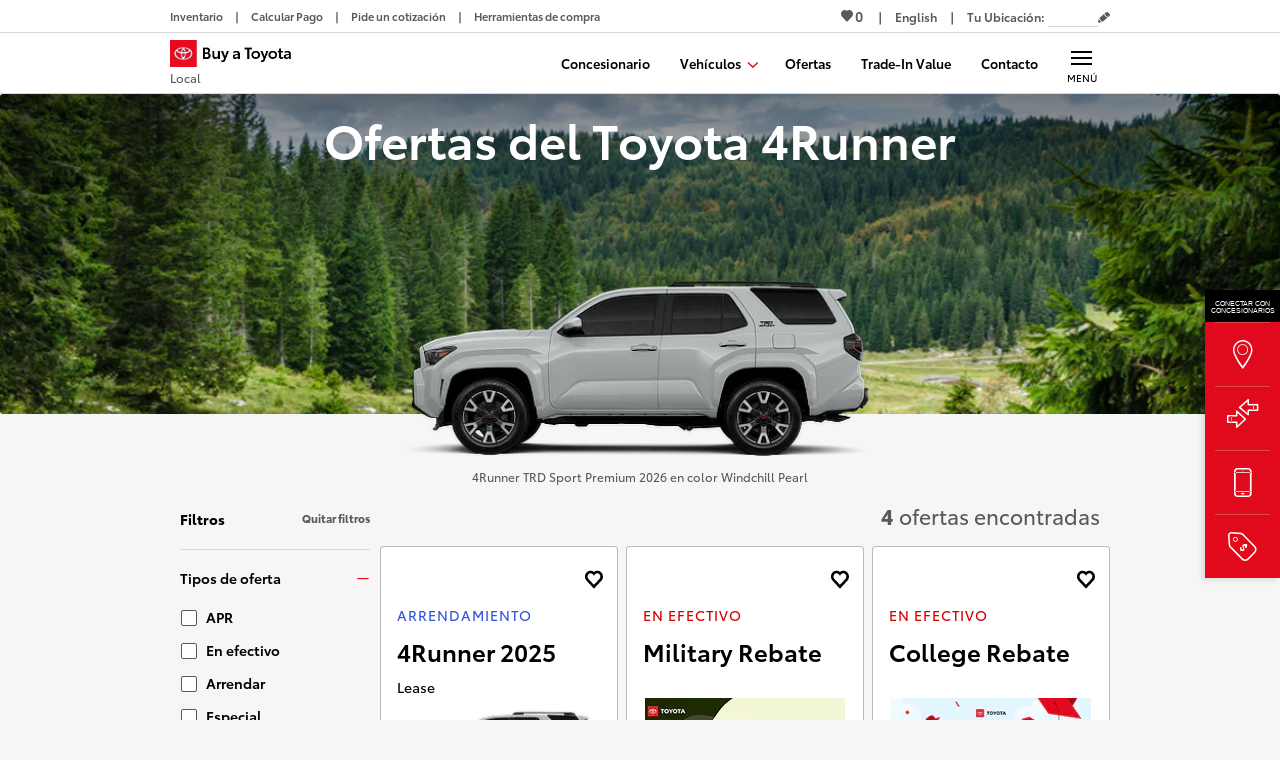

--- FILE ---
content_type: application/x-javascript;charset=utf-8
request_url: https://smetrics.toyota.com/id?d_visid_ver=4.4.0&d_fieldgroup=A&mcorgid=8F8B67C25245B30D0A490D4C%40AdobeOrg&mid=45342459995067695757067220299144953370&ts=1769776303532
body_size: -42
content:
{"mid":"45342459995067695757067220299144953370"}

--- FILE ---
content_type: application/javascript; charset=utf-8
request_url: https://nexus.toyota.com/toyotanational/t-bat-prod/code/81e28ebbf2e224ef83dab031e3183682.js?conditionId0=471934
body_size: 357
content:
Bootstrapper.bindDependencyImmediate(function(){var Bootstrapper=window["Bootstrapper"];var ensightenOptions=Bootstrapper.ensightenOptions;Bootstrapper.on("mousedown",".detail-more-directions,.caoMaxChatBtn,.caoMaxMTCBtn,.caoMaxChatOnlyBtn",function(){var cookieName="dnvEspLeads";if(!document.cookie.match(cookieName)){Bootstrapper.setCookieDnv(cookieName);(new Image).src="https://r.turn.com/r/beacon?b2\x3dOWjSJKwQxz39WoDPb-dJg4CFYXZe7i3-hyrSwhqR7Myk0UA3y0NQCAPuf8oy2zVqsBtRJ3Cl-aVtN0iizUCnHA\x26cid\x3d"}})},
2504598,[2084988],547535,[493681],24);

--- FILE ---
content_type: text/javascript
request_url: https://sd-tagging.azurefd.net/id/3pc?cb=window%5B%27_SDA%27%5D%5B%27_cbnntdxq%27%5D&r=1
body_size: -43
content:
window['_SDA']['_cbnntdxq']('X');

--- FILE ---
content_type: application/javascript; charset=utf-8
request_url: https://nexus.toyota.com/toyotanational/t-bat-prod/code/49b4b20e62d97ac14bcb4c1fa409b33c.js?conditionId0=423182
body_size: 445
content:
Bootstrapper.bindImmediate(function(){var Bootstrapper=window["Bootstrapper"];var ensightenOptions=Bootstrapper.ensightenOptions;Bootstrapper.setCookieDnv=function(cookieName){var d=new Date;d.setTime(d.getTime()+30*24*60*60*1E3);var expires="expires\x3d"+d.toUTCString();document.cookie=cookieName+"\x3d1;path\x3d/;domain\x3d"+location.hostname.substr(location.hostname.indexOf(".")+1)+";"+expires}},2084988,493681,24);
Bootstrapper.bindEventDependencyImmediate(function(){var ensEventContext=this;if(ensEventContext==window)ensEventContext=undefined;var Bootstrapper=window["Bootstrapper"];Bootstrapper.currentRuleId=2504586;Bootstrapper.currentDeploymentId=547534;var ensightenOptions=Bootstrapper.ensightenOptions;var page=Bootstrapper.data.resolve("Manage.State.href");if(page.match(/es\/denver/)){var cookieName="dvrEspLeads";if(!document.cookie.match(cookieName)){Bootstrapper.setCookieDnv(cookieName);(new Image).src=
"https://r.turn.com/r/beacon?b2\x3dOWjSJKwQxz39WoDPb-dJg4CFYXZe7i3-hyrSwhqR7Myk0UA3y0NQCAPuf8oy2zVqsBtRJ3Cl-aVtN0iizUCnHA\x26cid\x3d"}}Bootstrapper.triggerEvent(2504586,547534)},2504586,[2084988],547534,[493681],24,["km-cad-complete","km-dealer-chat","km-dealer-contact-call","km-dealer-text","km-dealer-visit_site","km-oca-clickout","km-pe-complete","km-raq-complete","km-satd-complete","km-trade_in-complete"]);

--- FILE ---
content_type: application/javascript
request_url: https://www.buyatoyota.com/assets/js/jsds/2.134.0/8194.chunk.js
body_size: 6296
content:
(self.__LOADABLE_LOADED_CHUNKS__=self.__LOADABLE_LOADED_CHUNKS__||[]).push([[8194],{4261:function(e,t,s){"use strict";var r=s(23726),i=s.n(r),o=s(96540),n=s(95033),a=s.n(n);t.A=e=>{var{title:t}=e;return i()(a()),o.createElement("div",null,o.createElement("h2",{"aria-label":t,className:a().title},t))}},13255:function(e,t,s){"use strict";s(23792),s(62953);var r=s(86100),i=s(23726),o=s.n(i),n=s(96540),a=s(18492),d=s(56347),l=s(41355),c=s(36433),f=s(26895),p=s(40684),m=s(7517),u=s(90410),x=s(1699),g=s(84322),_=s(12822),h=s(4069),j=s(86587),b=s.n(j);t.A=(0,d.y)(e=>{var{favoritePage:t,filters:s,hideFavoriteIcon:i,history:d,isFavoriteOffer:j=!1,isNextFocusedOffer:v,isOfferStrip:w,offer:y,onClick:T,showDeletionConfirmation:A,target:k="_self",index:E}=e;o()(b());var{t:S}=(0,a.B)("Offers"),N=s?"&filters=".concat(s):"",[C]=(0,c.b)("/offer-detail/?offerid=".concat(y.offerId).concat(N)),z=e=>null==T?void 0:T(e,y.offerId),W=n.createElement("div",{className:(0,r.A)([b().cardInner,"offer-card-inner"])},n.createElement("div",{className:(0,r.A)([b().header,"offer-card-header"])},n.createElement("span",{className:(0,r.A)([b().offerLabel,"offer-card-offerLabel"])},y.label?y.label:" "),y.endDate&&n.createElement("span",{className:(0,r.A)([b().exp,b().expListView,"offer-card-expListView"])},S("exp")," ",y.endDate)),n.createElement("div",{className:(0,r.A)([b().titles])},n.createElement(h.A,{bonusText:y.bonusText,customTitleType:y.customTitleType,type:y.type,typeText:y.typeText,variant:"Card"}),n.createElement("p",{className:b().modelTitle},y.heading),n.createElement("p",{className:b().modelSubTitle},y.subHeading)),n.createElement("div",{className:b().content},n.createElement("div",{className:(0,r.A)([b().imageWrap,"offer-card-imageWrap"])},n.createElement(g.o,{alt:y.imageAlt||y.heading,className:(0,r.A)([b().image,y.imageType]),"data-series":y.series[0].id[0],"data-year":y.series[0].year,placeholderStyles:{width:240,height:120},src:y.imageSrc})),n.createElement(_.A,{offerType:y.type,offerDetails:y.details})),n.createElement("div",{className:(0,r.A)([b().footer,"offer-card-footer"])},n.createElement(l.A,{"aria-label":"".concat(S("viewOffer")," ").concat(y.heading),className:b().footerLink,"data-testid":"viewOffer",disableAnalytics:!0,onClick:T?z:void 0,onKeyDown:e=>{" "===e.key&&d.push("".concat(C),{resetScroll:!1,requestLayout:!0})},tabIndex:0,target:k,to:C},S("viewOffer")),y.endDate&&n.createElement("span",{className:b().exp},S("exp")," ",y.endDate)));return n.createElement(f.A,{blocks:[(0,m.A)(y),(0,p.A)(E),(0,u.A)({seriesCode:y.series[0].id.join(","),year:Number(y.series[0].year)})]},n.createElement("div",{key:y.id,className:(0,r.A)([b().card,"offer-card"]),"data-featured":y.featured},W,n.createElement(l.A,{analyticsText:"View Offer",className:b().link,isNextFocusedOffer:v,onClick:T?z:void 0,target:k,to:C}),!i&&n.createElement(x.A,{favoritePage:t,isOfferStrip:w,offer:y,showDeletionConfirmation:j?()=>null==A?void 0:A(y.id):void 0,variant:"Card"})))})},26548:function(e,t,s){"use strict";s.d(t,{y:function(){return i}}),s(98992),s(3949);var r=function(e,t){var s=arguments.length>2&&void 0!==arguments[2]&&arguments[2];e.childNodes.forEach(e=>{s&&"IMG"===e.nodeName&&(e.tabIndex=t?0:-1),"A"!==e.nodeName&&"BUTTON"!==e.nodeName||(e.tabIndex=t?0:-1),r(e,t,s)})},i=function(){var e=arguments.length>0&&void 0!==arguments[0]&&arguments[0];document.querySelectorAll(".slick-slide").forEach(t=>{r(t,t.classList.contains("slick-active"),e)})}},32296:function(e,t,s){var r=s(31601),i=s(76314)(r);i.push([e.id,".jsds_moT8_qMC{font-size:1.375rem;margin-bottom:20px;font-weight:600;text-align:center}@media(min-width: 768px){.jsds_moT8_qMC{font-size:1.5rem}}",""]),i.locals={title:"jsds_moT8_qMC"},e.exports=i},32455:function(e,t,s){"use strict";s.d(t,{A:function(){return b}}),s(16280),s(23792),s(98992),s(54520),s(3949),s(62953);var r=s(86100),i=s(23726),o=s.n(i),n=s(96540),a=s(18492),d=s(4589),l=s(470),c=s(79515),f=s(40684),p=s(95507),m=s(76596),u=s(52561),x=s.n(u),g=(s(81454),e=>{var{dots:t,labels:s,tabIndex:r,goToSlideText:i}=e;return n.Children.map(t,(e,o)=>{if((0,n.isValidElement)(e)&&n.Children.only(e.props.children)){var a=n.Children.only(e.props.children),d=(0,n.cloneElement)(a,{"aria-label":s&&s.length&&n.Children.count(t)===s.length?s[o]:i+(o+1),"aria-current":"slick-active"===e.props.className,tabIndex:r});return(0,n.cloneElement)(e,{},d)}return e})});function _(e,t){var s=Object.keys(e);if(Object.getOwnPropertySymbols){var r=Object.getOwnPropertySymbols(e);t&&(r=r.filter(function(t){return Object.getOwnPropertyDescriptor(e,t).enumerable})),s.push.apply(s,r)}return s}function h(e){for(var t=1;t<arguments.length;t++){var s=null!=arguments[t]?arguments[t]:{};t%2?_(Object(s),!0).forEach(function(t){j(e,t,s[t])}):Object.getOwnPropertyDescriptors?Object.defineProperties(e,Object.getOwnPropertyDescriptors(s)):_(Object(s)).forEach(function(t){Object.defineProperty(e,t,Object.getOwnPropertyDescriptor(s,t))})}return e}function j(e,t,s){return(t=function(e){var t=function(e){if("object"!=typeof e||!e)return e;var t=e[Symbol.toPrimitive];if(void 0!==t){var s=t.call(e,"string");if("object"!=typeof s)return s;throw new TypeError("@@toPrimitive must return a primitive value.")}return String(e)}(e);return"symbol"==typeof t?t:t+""}(t))in e?Object.defineProperty(e,t,{value:s,enumerable:!0,configurable:!0,writable:!0}):e[t]=s,e}var b=(0,m.A)(e=>{var t,s,i,{addDealerBlock:m,addListItemBlock:u,dotLabels:_,dots:j,layout:b,sliderRef:v,slidesPerPage:w=1,tabIndexValue:y,totalSlides:T=(Array.isArray(j)?j.length:1),trigger:A}=e;o()(x());var k,{t:E}=(0,a.B)(["Header.ariaLabels","common"]),[S,N]=(0,n.useState)(0),C=!1!==(null==v||null===(t=v.current)||void 0===t?void 0:t.props.infinite)||"string"!=typeof(k=null==v||null===(s=v.current)||void 0===s||null===(s=s.props.responsive)||void 0===s?void 0:s[0].settings)&&void 0!==k&&!1!==(null==v||null===(i=v.current)||void 0===i||null===(i=i.props.responsive)||void 0===i||null===(i=i[0].settings)||void 0===i?void 0:i.infinite),z=!!Array.isArray(j)&&S+1===j.length,W=e=>void 0!==e?{tabIndex:e}:{};(0,n.useEffect)(()=>{Array.isArray(j)&&N(j.findIndex(e=>"slick-active"===e.props.className))},[j]);var L=g(h({dots:j,labels:_,goToSlideText:E("common:goToSlide")},W(y)));return n.createElement("footer",{className:(0,r.A)([x().slickNavContainer,"slick-nav-container",{[x().header]:"header"===b},{[x().useWhiteLayout]:"white"===b},{[x().useRedMargin]:"red"===b||"redInventory"===b}])},v&&n.createElement("button",h({className:(0,r.A)([x().btnPrevious,{[x().isDisabled]:0===S&&!C},{[x().hideArrow]:"vehicleDropdown"===b||"header"===b},{[x().removeArrow]:"red"===b},{[x().whiteArrow]:"white"===b}]),"aria-label":E("previous"),onClick:()=>{v&&v.current instanceof d.A&&(v.current.slickPrev(),S>0&&A(p.A.Click,h(h(h({},(0,c.A)({href:"#",text:"previous"})),u?(0,f.A)(S-1):null),m?(0,l.A)(m):null)))}},W(y)),n.createElement("i",{className:"icon-arrow-thin-left"})),n.createElement("span",{className:x().navigationNumbers},E("common:of",{count:S*w+1,total:T})),v&&n.createElement("button",h({className:(0,r.A)([x().btnNext,{[x().isDisabled]:z&&!C},{[x().hideArrow]:"vehicleDropdown"===b||"header"===b},{[x().removeArrow]:"red"===b},{[x().whiteArrow]:"white"===b}]),"aria-label":E("next"),onClick:()=>{v&&v.current instanceof d.A&&(v.current.slickNext(),S<(L?L.length:0)-1&&A(p.A.Click,h(h(h({},(0,c.A)({href:"#",text:"next"})),u?(0,f.A)(S+1):null),m?(0,l.A)(m):null)))}},W(y)),n.createElement("i",{className:"icon-arrow-thin-right"})))})},38194:function(e,t,s){"use strict";s(74423),s(23792),s(21699),s(98992),s(81454),s(62953);var r=s(86100),i=s(23726),o=s.n(i),n=s(96540),a=s(4589),d=s(26548),l=s(85611),c=s(60052),f=s(53260),p=s(90410),m=s(32455),u=s(13255),x=s(4261),g=s(84716),_=s.n(g);t.A=e=>{var{heading:t,offerCardTarget:s,offers:i,pageType:g,series:h}=e;o()(_());var j=(0,n.useRef)(null),[b,v]=(0,n.useState)(1),w="vehicleOffers"===g?2:3;return(0,n.useEffect)(()=>{screen.availWidth>=539&&v(2),screen.availWidth>=769&&v(w)},[w]),i?n.createElement(l.A,{blocks:[(0,c.A)({count:i.length,layout:"strip"}),(0,f.A)("Offers Strip"),!h||null!=h&&h.includes(",")?{}:(0,p.A)({seriesCode:h})]},n.createElement("div",{className:_().containerFull},n.createElement("section",{className:(0,r.A)(["container",_().container,{[_().twoOffers]:2===i.length||"vehicleOffers"===g},{[_().moreThenTwoOffers]:i.length>2}])},t&&n.createElement(x.A,{title:t}),n.createElement(a.A,{afterChange:e=>(0,d.y)(!!e),appendDots:e=>n.createElement(m.A,{dots:e,sliderRef:j,slidesPerPage:b,totalSlides:i.length}),arrows:!1,dots:i.length>w,infinite:i.length>3,onReInit:d.y,ref:j,responsive:[{breakpoint:769,settings:{dots:i.length>b,slidesToShow:1===i.length?1:b}},{breakpoint:539,settings:{dots:i.length>b,slidesToShow:b}}],slidesToScroll:b,slidesToShow:i.length>w?w:i.length},i.map(e=>n.createElement(u.A,{isOfferStrip:!0,key:e.id,offer:e,target:s})))))):null}},52561:function(e,t,s){var r=s(98822),i=r.default||r,o=s(43767),n="string"==typeof i?[[e.id,i,""]]:i;(t=e.exports=i.locals||{})._getContent=function(){return n},t._getCss=function(){return""+i},t._insertCss=function(e){return o(n,e)}},52569:function(e,t,s){var r=s(31601),i=s(76314)(r);i.push([e.id,".jsds_Q0WgS4Av{padding:20px}@media(min-width: 769px){.jsds_Q0WgS4Av{padding-right:10px;padding-left:10px}}.jsds_Ir1apaux{position:relative;background-color:rgba(0,0,0,0)}.jsds_Q0WgS4Av{margin-left:auto;margin-right:auto;max-width:800px}.jsds_Q0WgS4Av h2{margin-bottom:5px;width:-webkit-max-content;width:-moz-max-content;width:max-content}.jsds_Q0WgS4Av .slick-track{display:-ms-flexbox;display:flex}.jsds_Q0WgS4Av .slick-slide{height:auto}.jsds_Q0WgS4Av .slick-slide>div{height:calc(100% - 19px)}.jsds_Q0WgS4Av .offer-card{width:295px;margin-left:25px;margin-top:10px}@media(min-width: 321px){.jsds_Q0WgS4Av .offer-card{width:315px;margin-left:auto;margin-right:auto}}@media(min-width: 540px){.jsds_Q0WgS4Av .offer-card{width:238px}}.jsds_Q0WgS4Av .slick-list{margin-right:auto;margin-left:auto;width:324px !important}@media(min-width: 541px){.jsds_Q0WgS4Av .slick-list{width:unset !important}}@media print{.jsds_Q0WgS4Av{display:none}}@media(min-width: 540px)and (max-width: 768px){.jsds_KLsmQ_3P .slick-list{width:520px !important}}.jsds_Lbjikt_S{display:-ms-flexbox;display:flex;-ms-flex-align:center;align-items:center;-ms-flex-pack:center;justify-content:center;-ms-flex-direction:column;flex-direction:column}@media(min-width: 540px){.jsds_Lbjikt_S .slick-list{width:520px !important}}",""]),i.locals={container:"jsds_Q0WgS4Av",containerFull:"jsds_Ir1apaux",moreThenTwoOffers:"jsds_KLsmQ_3P",twoOffers:"jsds_Lbjikt_S"},e.exports=i},60052:function(e,t,s){"use strict";s(98992),s(54520),t.A=e=>{var{count:t,layout:s="",filter:r="",selector:i=""}=e;return{offer_list_result_count:"".concat(t),offer_list_layout:s,offer_list_filter:r,offer_list_selector:i}}},80301:function(e,t,s){var r=s(31601),i=s(76314)(r);i.push([e.id,".jsds_jsasN84A{border-radius:4px;background:-webkit-gradient(linear, left top, left bottom, from(#fff), to(#f6f6f6));background:linear-gradient(to bottom, #fff 0%, #f6f6f6 100%);-webkit-box-shadow:0 1px 3px 1px rgba(0,0,0,.1);box-shadow:0 1px 3px 1px rgba(0,0,0,.1)}@media(min-width: 768px){.jsds_jsasN84A{max-width:240px}}.jsds_Tn9A9Oqu{display:block;height:100%;color:inherit;text-decoration:none}.jsds_Tn9A9Oqu:focus .jsds_jFlBRUu6{outline:1px solid #3869ca}.jsds_jFlBRUu6{display:-ms-flexbox;display:flex;-ms-flex-flow:column nowrap;flex-flow:column nowrap;-ms-flex-pack:start;justify-content:flex-start;height:100%}.jsds_z3Nlu14_{display:-ms-flexbox;display:flex;-ms-flex-flow:column nowrap;flex-flow:column nowrap;-ms-flex-positive:2;flex-grow:2}.jsds_LuN4EqTT{font-size:0.75rem;display:-ms-flexbox;display:flex;-ms-flex-flow:row nowrap;flex-flow:row nowrap;-ms-flex-align:center;align-items:center;-ms-flex-pack:justify;justify-content:space-between;min-height:40px;padding:0 15px;border-top:1px solid #d8d8d8;border-radius:0 0 4px 4px;background-color:#fff}.jsds_LuN4EqTT .jsds_k7LJzTdB .jsds_T4ArelSH{font-size:0.6875rem;color:#e10a1d}.jsds_RSjyvsSq{padding-right:3.3333333333px;padding-left:3.3333333333px}.jsds_jsasN84A{position:relative;height:100%;border:1px solid rgba(118,118,118,.5);background:#fff;-webkit-box-shadow:none;box-shadow:none}.jsds_Tn9A9Oqu{position:absolute;inset:0}.jsds_mfTvU1Tc{display:-ms-flexbox;display:flex;position:relative;-ms-flex-flow:row nowrap;flex-flow:row nowrap;-ms-flex-align:start;align-items:flex-start;min-height:37px;padding:24px}@media(min-width: 540px){.jsds_mfTvU1Tc{padding:24px 16px}}.jsds_mfTvU1Tc .jsds_hzYcRtoS{font-size:0.875rem;max-width:240px;margin-right:10px;color:#000;font-weight:600;letter-spacing:1px;line-height:.9;text-transform:uppercase}@media(min-width: 540px){.jsds_mfTvU1Tc .jsds_hzYcRtoS{max-width:180px}}.jsds_gTzHxPsT{-ms-flex:1;flex:1;padding:0 24px}@media(min-width: 540px){.jsds_gTzHxPsT{padding:0 16px}}.jsds_gTzHxPsT .jsds_H2gut6Xz{font-size:1.5rem;color:#000;font-weight:600}.jsds_gTzHxPsT .jsds_cO3961t1{font-size:0.875rem;padding-top:16px;color:#000;font-weight:400;line-height:1.2}.jsds_z3Nlu14_{-ms-flex-positive:0;flex-grow:0}.jsds_z3Nlu14_ .offer-dt-aprMsrpCashLeaseWrapper .offer-dt-dollar{font-size:1.5rem;vertical-align:unset}@media(min-width: 768px){.jsds_z3Nlu14_ .offer-dt-aprMsrpCashLeaseWrapper .offer-dt-dollar{font-size:1.25rem}}.jsds_z3Nlu14_ .offer-dt-details .offer-dt-labelCashExtra .offer-dt-dollar,.jsds_z3Nlu14_ .offer-dt-details .offer-dt-aprExtraCashWrap .offer-dt-dollar{font-size:0.75rem;top:0;vertical-align:unset}.jsds_zHPP9yfC{position:relative;height:108px;overflow:hidden}.jsds_zHPP9yfC .jsds_wFgFONWz{position:absolute;top:50%;left:50%;max-height:108px;-webkit-transform:translate(-50%, -50%);transform:translate(-50%, -50%)}.jsds_LuN4EqTT{min-height:auto;padding:24px;border:none;background:#fff}@media(min-width: 540px){.jsds_LuN4EqTT{padding:24px 16px}}.jsds_LuN4EqTT .jsds_k7LJzTdB{padding:9px 19.5px;border-radius:50px;background-color:#000;color:#fff;font-weight:600;line-height:14px;text-decoration:none}@media(max-width: 540px){.jsds_LuN4EqTT .jsds_k7LJzTdB{font-size:0.875rem}}.jsds_u2Tjnzac{font-size:0.625rem;color:#58595b;font-weight:400;text-transform:lowercase}.jsds_u2Tjnzac.jsds_eghm7RW_{font-size:0.6875rem;display:none;-ms-flex-order:2;order:2}",""]),i.locals={card:"jsds_jsasN84A",link:"jsds_Tn9A9Oqu",cardInner:"jsds_jFlBRUu6",content:"jsds_z3Nlu14_",footer:"jsds_LuN4EqTT",footerLink:"jsds_k7LJzTdB",icon:"jsds_T4ArelSH",plus:"jsds_RSjyvsSq",header:"jsds_mfTvU1Tc",offerLabel:"jsds_hzYcRtoS",titles:"jsds_gTzHxPsT",modelTitle:"jsds_H2gut6Xz",modelSubTitle:"jsds_cO3961t1",imageWrap:"jsds_zHPP9yfC",image:"jsds_wFgFONWz",exp:"jsds_u2Tjnzac",expListView:"jsds_eghm7RW_"},e.exports=i},84716:function(e,t,s){var r=s(52569),i=r.default||r,o=s(43767),n="string"==typeof i?[[e.id,i,""]]:i;(t=e.exports=i.locals||{})._getContent=function(){return n},t._getCss=function(){return""+i},t._insertCss=function(e){return o(n,e)}},85611:function(e,t,s){"use strict";s(16280),s(23792),s(62953);var r=s(96540),i=s(93258),o=s(26895),n=s(95507),a=s(76596);function d(e,t,s){return(t=function(e){var t=function(e){if("object"!=typeof e||!e)return e;var t=e[Symbol.toPrimitive];if(void 0!==t){var s=t.call(e,"string");if("object"!=typeof s)return s;throw new TypeError("@@toPrimitive must return a primitive value.")}return String(e)}(e);return"symbol"==typeof t?t:t+""}(t))in e?Object.defineProperty(e,t,{value:s,enumerable:!0,configurable:!0,writable:!0}):e[t]=s,e}class l extends r.PureComponent{constructor(){super(...arguments),d(this,"hasFired",!1),d(this,"triggerTimer",null),d(this,"cancelTriggerTimer",()=>{null!==this.triggerTimer&&(window.clearTimeout(this.triggerTimer),this.triggerTimer=null)}),d(this,"handleWaypointEnter",()=>{this.cancelTriggerTimer(),this.hasFired||(this.triggerTimer=window.setTimeout(this.triggerEvent,this.props.timeout))}),d(this,"handleWaypointLeave",()=>{this.cancelTriggerTimer()}),d(this,"triggerEvent",()=>{if(!this.hasFired){var{trigger:e}=this.props;e(this.props.eventType,this.props.blocks),this.hasFired=!0}})}componentWillUnmount(){this.cancelTriggerTimer()}componentDidMount(){var{buildContext:e,fireComponentView:t}=this.props;"true"!==e().supressComponentView&&t||(this.hasFired=!0)}render(){var{blocks:e,children:t,fireSubComponentView:s}=this.props,n={supressComponentView:s?"false":"true"};return r.createElement(o.A,{blocks:[n,...e]},r.createElement(i.Y,{onEnter:this.handleWaypointEnter,onLeave:this.handleWaypointLeave},t))}}d(l,"defaultProps",{blocks:[],eventType:n.A.ComponentView,fireComponentView:!0,fireSubComponentView:!0,timeout:2e3}),t.A=(0,a.A)(l)},86587:function(e,t,s){var r=s(80301),i=r.default||r,o=s(43767),n="string"==typeof i?[[e.id,i,""]]:i;(t=e.exports=i.locals||{})._getContent=function(){return n},t._getCss=function(){return""+i},t._insertCss=function(e){return o(n,e)}},90410:function(e,t,s){"use strict";s(98992),s(81454);var r=e=>e.accessory?e.accessory.join(","):"";t.A=e=>({series_accessories_name:r(e),series_body_style:"",series_brand:"toyota",series_category:e.categories?e.categories.map(e=>e.name).join(","):"",series_code:e.seriesCode||"",series_color_ext:e.exteriorTitle||"",series_color_ext_code:e.exteriorCode||"",series_color_int:e.interiorTitle||"",series_color_int_code:e.interiorCode||"",series_engine:e.engineCode||"",series_fuel_type:"",series_grade:e.grade||"",series_inventory_type:"New",series_msrp:e.baseMsrp?"".concat(e.baseMsrp):"",series_number:e.seriesTrimCode||"",series_packages:r(e),series_transmission:e.transmission||"",series_vehicleid:e.detailId||"",series_year:e.year?"".concat(e.year):""})},95033:function(e,t,s){var r=s(32296),i=r.default||r,o=s(43767),n="string"==typeof i?[[e.id,i,""]]:i;(t=e.exports=i.locals||{})._getContent=function(){return n},t._getCss=function(){return""+i},t._insertCss=function(e){return o(n,e)}},98822:function(e,t,s){var r=s(31601),i=s(76314)(r);i.push([e.id,".jsds_jydfWB9_{display:-ms-flexbox;display:flex;-ms-flex-flow:row nowrap;flex-flow:row nowrap;-ms-flex-align:center;align-items:center;-ms-flex-pack:center;justify-content:center;width:100%;margin:0 auto}.jsds_jydfWB9_.jsds_ZZQYx_ft{margin:20px auto 0;padding:0 20px}@media(min-width: 961px){.jsds_jydfWB9_.jsds_ZZQYx_ft{margin:5px auto 0;padding:0}}.jsds_jydfWB9_.jsds_ZZQYx_ft .jsds_mroAFZqQ,.jsds_jydfWB9_.jsds_ZZQYx_ft .jsds_vVRMkxzW{font-size:1rem;color:#e10a1d}.jsds_jydfWB9_.jsds_ZZQYx_ft .jsds_mroAFZqQ{margin-right:auto}@media(min-width: 961px){.jsds_jydfWB9_.jsds_ZZQYx_ft .jsds_mroAFZqQ{margin-right:0}}.jsds_jydfWB9_.jsds_ZZQYx_ft .jsds_vVRMkxzW{margin-left:auto}@media(min-width: 961px){.jsds_jydfWB9_.jsds_ZZQYx_ft .jsds_vVRMkxzW{margin-left:0}}.jsds_te8dwZIB{display:-ms-flexbox;display:flex;background:none;border:none}.jsds_te8dwZIB:focus{outline:none}.jsds_PKSc9mXP{font-size:1em;margin:0 1em}.jsds_d3aEbxLB{display:none}@media(min-width: 961px){.jsds_d3aEbxLB{display:-ms-flexbox;display:flex}.jsds_d3aEbxLB li{margin:0 4px}}@media(min-width: 961px)and (min-width: 321px){.jsds_d3aEbxLB li{margin:0 6px}}@media(min-width: 961px)and (min-width: 768px){.jsds_d3aEbxLB li{margin:0 3px}}@media(min-width: 961px){.jsds_d3aEbxLB li button::before{top:0;left:0;width:10px;height:10px;border-radius:50%;border-color:#000;background-color:rgba(0,0,0,0)}.jsds_d3aEbxLB li.slick-active button::before{width:10px;height:10px;border-radius:50%;border-color:#e10a1d;background-color:#e10a1d}}.jsds_dJd6JFJT li{width:auto;height:auto}.jsds_dJd6JFJT li button{width:20px;height:3px}.jsds_dJd6JFJT li button::before{top:0;left:0;width:20px;height:3px;border:0;border-radius:20%;background-color:#58595b}.jsds_dJd6JFJT li.slick-active button{width:20px;height:3px}.jsds_dJd6JFJT li.slick-active button::before{width:20px;height:3px;border:0;border-radius:20%;background-color:#000}.jsds_fqaZ2FgV li{margin:0 4px}@media(min-width: 321px){.jsds_fqaZ2FgV li{margin:0 6px}}@media(min-width: 768px){.jsds_fqaZ2FgV li{margin:0 3px}}.jsds_fqaZ2FgV li button::before{top:0;left:0;width:10px;height:10px;border-radius:50%;border-color:#000;background-color:rgba(0,0,0,0)}.jsds_fqaZ2FgV li.slick-active button::before{width:10px;height:10px;border-radius:50%;border-color:#e10a1d;background-color:#e10a1d}.jsds_fFTMisIq{margin-top:15px}.jsds_Qf5p22Ib{height:52px}.jsds_bqg92oy1 li{margin:0 4px}@media(min-width: 321px){.jsds_bqg92oy1 li{margin:0 6px}}@media(min-width: 768px){.jsds_bqg92oy1 li{margin:0 3px}}.jsds_bqg92oy1 li button::before{top:0;left:0;width:10px;height:10px;border-radius:50%;border-color:#fff;background-color:rgba(0,0,0,0)}.jsds_bqg92oy1 li.slick-active button::before{width:10px;height:10px;border-radius:50%;border-color:#fff;background-color:#fff}.jsds_mroAFZqQ,.jsds_vVRMkxzW{font-size:0.75rem;display:-ms-flexbox;display:flex;-ms-flex-align:center;align-items:center;-ms-flex-pack:center;justify-content:center;width:44px;height:44px;border-style:none;background-color:rgba(0,0,0,0);color:#58595b;cursor:pointer;z-index:99}.jsds_mroAFZqQ.jsds_Ahn33_q8,.jsds_vVRMkxzW.jsds_Ahn33_q8{visibility:hidden}.jsds_mroAFZqQ.jsds_d5GMST9R,.jsds_vVRMkxzW.jsds_d5GMST9R{display:-ms-flexbox;display:flex}@media(min-width: 1411px){.jsds_mroAFZqQ.jsds_d5GMST9R,.jsds_vVRMkxzW.jsds_d5GMST9R{display:none}}.jsds_mroAFZqQ.jsds_ca37e0sP,.jsds_vVRMkxzW.jsds_ca37e0sP{display:none}@media(min-width: 768px){.jsds_mroAFZqQ.jsds_ca37e0sP,.jsds_vVRMkxzW.jsds_ca37e0sP{display:-ms-flexbox;display:flex}}.jsds_mroAFZqQ.jsds_hRS9Rk7Y,.jsds_vVRMkxzW.jsds_hRS9Rk7Y{color:#fff}",""]),i.locals={slickNavContainer:"jsds_jydfWB9_",header:"jsds_ZZQYx_ft",btnPrevious:"jsds_mroAFZqQ",btnNext:"jsds_vVRMkxzW",dotsWrapper:"jsds_te8dwZIB",navigationNumbers:"jsds_PKSc9mXP",isHiddenMobile:"jsds_d3aEbxLB",isHeader:"jsds_dJd6JFJT",isRedTheme:"jsds_fqaZ2FgV",useRedMargin:"jsds_fFTMisIq",useWhiteLayout:"jsds_Qf5p22Ib",isWhiteTheme:"jsds_bqg92oy1",isDisabled:"jsds_Ahn33_q8",hideArrow:"jsds_d5GMST9R",removeArrow:"jsds_ca37e0sP",whiteArrow:"jsds_hRS9Rk7Y"},e.exports=i}}]);

--- FILE ---
content_type: application/javascript
request_url: https://www.buyatoyota.com/assets/js/jsds/2.134.0/6751.chunk.js
body_size: 7552
content:
(self.__LOADABLE_LOADED_CHUNKS__=self.__LOADABLE_LOADED_CHUNKS__||[]).push([[6751],{2479:function(e,t,s){var r=s(56478),a=r.default||r,i=s(43767),n="string"==typeof a?[[e.id,a,""]]:a;(t=e.exports=a.locals||{})._getContent=function(){return n},t._getCss=function(){return""+a},t._insertCss=function(e){return i(n,e)}},3040:function(e,t,s){var r=s(17537),a=r.default||r,i=s(43767),n="string"==typeof a?[[e.id,a,""]]:a;(t=e.exports=a.locals||{})._getContent=function(){return n},t._getCss=function(){return""+a},t._insertCss=function(e){return i(n,e)}},6049:function(e,t,s){var r=s(31601),a=s(76314)(r);a.push([e.id,'.jsds_BIxR9p_E{position:absolute;width:0;height:0;opacity:0}.jsds_BIxR9p_E+.jsds_HY8kgKUP::after{content:none}.jsds_BIxR9p_E:checked+.jsds_HY8kgKUP::after{content:""}.jsds_BIxR9p_E:focus+.jsds_HY8kgKUP::before{outline:1px solid #3869ca;outline-offset:-1px}.jsds_HY8kgKUP{display:inline-block;position:relative;padding-left:25px;line-height:1.7}.jsds_HY8kgKUP:hover{cursor:pointer}.jsds_HY8kgKUP::before,.jsds_HY8kgKUP::after{display:inline-block;position:absolute;left:0;background-color:#fff;content:""}.jsds_HY8kgKUP::before{width:20px;height:20px;border:1px solid #d8d8d8}.jsds_HY8kgKUP::after{display:inline-block;top:5px;left:4px;width:13px;height:11px;background:rgba(0,0,0,0) no-repeat url("/assets/img/forms/checkmark-black-new.svg") 0 0;content:""}',""]),a.locals={checkbox:"jsds_BIxR9p_E",label:"jsds_HY8kgKUP"},e.exports=a},6548:function(e,t,s){"use strict";s(16280),s(23792),s(62953);var r=s(23726),a=s.n(r),i=s(96540),n=s(40961),o=s(40861),l=s.n(o);t.A=e=>{var{children:t}=e;a()(l());var[s,r]=(0,i.useState)(null),[o,d]=(0,i.useState)(null);return(0,i.useEffect)(()=>{if("undefined"!=typeof window&&!s&&!o){var e=document.getElementById("fab-root"),t=document.createElement("div");if(!e)throw new Error("#fab-root element is not defined");e.appendChild(t),r(e),d(t)}return()=>{s&&o&&s.removeChild(o)}},[s,o]),o?(0,n.createPortal)(t,o):null}},8712:function(e,t,s){"use strict";var r=s(86100),a=s(23726),i=s.n(a),n=s(96540),o=s(18492),l=s(79515),d=s(95507),c=s(76596),p=s(84338),u=s.n(p);t.A=(0,c.A)(e=>{var{isListView:t,onViewChange:s,trigger:a}=e;i()(u());var{t:c}=(0,o.B)(),p=e=>{s(e),a(d.A.Click,(0,l.A)({href:"#",text:c(e?"listView":"gridView")}))};return n.createElement("div",{"aria-label":c("selectView"),className:u().radioGroup,role:"radiogroup"},n.createElement("button",{"aria-label":c("gridView"),"aria-checked":!t,className:u().iconBtn,onClick:()=>p(!1),role:"radio"},n.createElement("i",{className:(0,r.A)(["icon-grid",u().icon,{[u().isActive]:!t}])})),n.createElement("button",{"aria-label":c("listView"),"aria-checked":t,className:u().iconBtn,onClick:()=>p(!0),role:"radio"},n.createElement("i",{className:(0,r.A)(["icon-list",u().icon,{[u().isActive]:t}])})))})},14307:function(e,t,s){var r=s(31601),a=s(76314)(r);a.push([e.id,".jsds_zomWcud7{display:none;margin-left:10px;padding:0;border-style:none;background-color:rgba(0,0,0,0)}@media(min-width: 769px){.jsds_zomWcud7{display:inline-block}}.jsds_EPTc8x9l{font-size:1.1875rem;color:#d8d8d8}.jsds_EPTc8x9l.jsds_mP9Cb6CT{color:#e10a1d}.jsds_EPTc8x9l.jsds_mP9Cb6CT:hover{color:#e10a1d}.jsds_EPTc8x9l:hover{color:#58595b;cursor:pointer}.jsds_tSgeMDX_{display:inline-block}",""]),a.locals={iconBtn:"jsds_zomWcud7",icon:"jsds_EPTc8x9l",isActive:"jsds_mP9Cb6CT",radioGroup:"jsds_tSgeMDX_"},e.exports=a},17537:function(e,t,s){var r=s(31601),a=s(76314)(r);a.push([e.id,'.jsds_tGXaEVZD{position:fixed;top:0;bottom:0;left:0;width:100%;background-color:#f6f6f6;visibility:hidden;z-index:105}.jsds_tGXaEVZD.jsds_fgZnHcyP{display:-ms-flexbox;display:flex;-ms-flex-flow:column nowrap;flex-flow:column nowrap;-ms-flex-pack:justify;justify-content:space-between;visibility:visible}@media(min-width: 961px){.jsds_tGXaEVZD{position:static;-ms-flex-negative:0;flex-shrink:0;height:auto;margin-bottom:10px;background-color:rgba(0,0,0,0);visibility:visible}}.jsds_KYo1rKq_{display:-ms-flexbox;display:flex;-ms-flex-align:center;align-items:center;-ms-flex-pack:justify;justify-content:space-between;height:56px;padding:25px;border-bottom:1px solid #d8d8d8;background-color:#f6f6f6;-webkit-box-shadow:none;box-shadow:none}@media(min-width: 960px){.jsds_KYo1rKq_{height:auto;min-height:auto;margin-bottom:17px;padding:0;border-bottom:0;background-color:rgba(0,0,0,0)}}.jsds_JEkwIk2i{font-size:0.75rem;padding:0;border-style:none;background-color:rgba(0,0,0,0);color:#58595b;font-family:"ToyotaVIS",-apple-system,"Segoe UI",Roboto,"Helvetica Neue",Arial,sans-serif,"Apple Color Emoji","Segoe UI Emoji","Segoe UI Symbol","Noto Color Emoji";font-weight:600}@media(min-width: 960px){.jsds_JEkwIk2i{display:none}}.jsds_U8_8FIUE{font-size:1.25rem;display:-ms-flexbox;display:flex;-ms-flex-align:center;align-items:center;-ms-flex-pack:center;justify-content:center;width:40px;height:40px;padding:0;float:right;border:3px solid #000;border-radius:20px;background-color:rgba(0,0,0,0);color:#000;margin-left:38px}.jsds_U8_8FIUE::before{font-size:0.625rem;font-weight:700}@media(min-width: 960px){.jsds_U8_8FIUE{display:none}}.jsds_N6i4k0Bj{font-size:0.875rem;-ms-flex-align:center;align-items:center;-ms-flex-pack:center;justify-content:center;width:151px;padding:0;color:#000;font-weight:700;text-align:center}@media(min-width: 960px){.jsds_N6i4k0Bj{width:auto;height:auto;color:#000}}.jsds_KYo1rKq_ .jsds_EubqJB5m{display:none}@media(min-width: 960px){.jsds_KYo1rKq_ .jsds_EubqJB5m{display:-ms-flexbox;display:flex;width:-webkit-fit-content;width:-moz-fit-content;width:fit-content;height:27px;margin:0;padding:0;border-style:none;background-color:rgba(0,0,0,0);color:#58595b;font-family:"ToyotaVIS",-apple-system,"Segoe UI",Roboto,"Helvetica Neue",Arial,sans-serif,"Apple Color Emoji","Segoe UI Emoji","Segoe UI Symbol","Noto Color Emoji";font-size:11px;font-weight:700;letter-spacing:0}}.jsds_yJucCg5a{display:-ms-flexbox;display:flex;-ms-flex-positive:1;flex-grow:1;-ms-flex-pack:center;justify-content:center;overflow-y:auto}@media(min-width: 960px){.jsds_yJucCg5a{display:block;border-bottom:1px solid #d8d8d8}}.jsds_yJucCg5a .jsds_ksaOBTBQ{font-size:1.375rem;display:-ms-flexbox;display:flex;-ms-flex-pack:justify;justify-content:space-between;width:100%;margin-top:0;padding:21px 20px 21px 1px;border:0;background-color:rgba(0,0,0,0);color:#000;font-family:"ToyotaVIS",-apple-system,"Segoe UI",Roboto,"Helvetica Neue",Arial,sans-serif,"Apple Color Emoji","Segoe UI Emoji","Segoe UI Symbol","Noto Color Emoji";font-weight:700;line-height:1;text-align:left;-webkit-box-sizing:border-box;box-sizing:border-box}.jsds_yJucCg5a .jsds_ksaOBTBQ:hover{cursor:pointer}.jsds_yJucCg5a .jsds_ksaOBTBQ:focus{outline-offset:-1px}@media(min-width: 960px){.jsds_yJucCg5a .jsds_ksaOBTBQ{margin-top:0;font-weight:600}}.jsds_yJucCg5a .jsds_ksaOBTBQ .jsds_uxGIDTdz{font-size:1rem;padding-right:10px;font-weight:400}@media(min-width: 960px){.jsds_yJucCg5a .jsds_ksaOBTBQ .jsds_uxGIDTdz{display:none}}.jsds_yJucCg5a .jsds_ksaOBTBQ .jsds_uOD6w4CA{font-size:0.9375rem;-webkit-transition:-webkit-transform 200ms cubic-bezier(0.3, 0.38, 0.15, 1);transition:-webkit-transform 200ms cubic-bezier(0.3, 0.38, 0.15, 1);transition:transform 200ms cubic-bezier(0.3, 0.38, 0.15, 1);transition:transform 200ms cubic-bezier(0.3, 0.38, 0.15, 1), -webkit-transform 200ms cubic-bezier(0.3, 0.38, 0.15, 1);color:#e10a1d}.jsds_yJucCg5a .jsds_ksaOBTBQ .jsds_uOD6w4CA::before{content:"m"}.jsds_yJucCg5a .jsds_ksaOBTBQ.jsds_xjRtiX_v .jsds_uOD6w4CA::before{content:"n"}@media(min-width: 960px){.jsds_yJucCg5a .jsds_ksaOBTBQ{font-size:0.875rem;margin-top:0;padding-right:0;padding-left:0;border-top:1px solid #d8d8d8;font-weight:600}.jsds_yJucCg5a .jsds_ksaOBTBQ .jsds_uOD6w4CA{font-size:0.875rem}.jsds_yJucCg5a .jsds_ksaOBTBQ .jsds_uOD6w4CA::before{content:"#"}.jsds_yJucCg5a .jsds_ksaOBTBQ.jsds_xjRtiX_v .jsds_uOD6w4CA::before{content:"@"}}@media(max-width: 959px){.jsds_yJucCg5a .jsds_ksaOBTBQ{width:349px}}.jsds_alTueh0X{background:#fff}.jsds_alTueh0X .jsds_D5Z6FkQI{font-size:0.875rem;display:block;width:-webkit-fit-content;width:-moz-fit-content;width:fit-content;height:60px;margin:7px auto;padding:20px;border-style:none}@media(min-width: 960px){.jsds_alTueh0X .jsds_D5Z6FkQI{display:none}}.jsds_lsvPGG2l{font-size:0.75rem}.jsds_lsvPGG2l .jsds_Kqj5DY97{display:-ms-flexbox;display:flex;-ms-flex-align:center;align-items:center;width:345px;margin-bottom:12px;padding:0 20px 0 35px;border:1px solid #f6f6f6;background-color:#fff;color:#000;-webkit-box-shadow:0 2px 2px 0 rgba(0,0,0,.15);box-shadow:0 2px 2px 0 rgba(0,0,0,.15)}.jsds_lsvPGG2l .jsds_Kqj5DY97:last-child{margin-bottom:15px}.jsds_lsvPGG2l .jsds_Kqj5DY97 label{display:-ms-flexbox;display:flex;-ms-flex-align:center;align-items:center;padding:16px;padding-left:25px;font-weight:700}.jsds_lsvPGG2l .jsds_Kqj5DY97 label::after{top:50%;-webkit-transform:translateY(-50%);transform:translateY(-50%)}.jsds_lsvPGG2l .jsds_Kqj5DY97 .checkboxInput{right:27px}.jsds_lsvPGG2l .jsds_Kqj5DY97 .checkboxInput:focus+.checkboxLabel{margin:0;border:1px solid #3869ca}.jsds_lsvPGG2l .jsds_Kqj5DY97 .checkboxInput:focus+.checkboxLabel::before{outline:none;outline-offset:0}.jsds_lsvPGG2l .jsds_Kqj5DY97 .checkboxLabel{font-size:1.125rem;width:100%;margin:1px;padding-left:0}.jsds_lsvPGG2l .jsds_Kqj5DY97 .checkboxLabel::before{right:0;left:unset;width:16px;height:16px;border:1px solid #58595b;border-radius:2px;background-color:#fff}.jsds_lsvPGG2l .jsds_Kqj5DY97 .checkboxLabel:checked::before{border:1px solid #000}.jsds_lsvPGG2l .jsds_Kqj5DY97 .checkboxLabel::after{right:1px;left:unset}.jsds_lsvPGG2l .jsds_Kqj5DY97 .radioInput{font-size:1.125rem;width:100%;margin:1px;padding-left:0}.jsds_lsvPGG2l .jsds_Kqj5DY97 .radioInput::before{right:0;left:unset;border:1px solid #58595b}.jsds_lsvPGG2l .jsds_Kqj5DY97 .radioInput::after{right:0;left:unset;margin-right:5px;background-color:#000}.jsds_lsvPGG2l .jsds_Kqj5DY97 input[type=radio]:focus+label{margin:0;border:1px solid #3869ca}.jsds_lsvPGG2l .jsds_Kqj5DY97 input[type=radio]:checked+label::before{border:1px solid #000}.jsds_lsvPGG2l .jsds_Kqj5DY97 input[type=radio]:hover+label::before{border:2px solid #58595b}.jsds_lsvPGG2l .jsds_Kqj5DY97 input[type=radio]:hover:checked+label::before{border:2px solid #000}@media(min-width: 960px){.jsds_lsvPGG2l .jsds_Kqj5DY97{width:unset;height:unset;margin-bottom:10px;padding:0;border:0;background-color:inherit;-webkit-box-shadow:none;box-shadow:none}.jsds_lsvPGG2l .jsds_Kqj5DY97:last-child{margin-bottom:0;padding-bottom:21px}.jsds_lsvPGG2l .jsds_Kqj5DY97 label{padding:0;padding-left:25px;color:#000;line-height:1.5}.jsds_lsvPGG2l .jsds_Kqj5DY97 .checkboxInput{position:absolute;width:0;height:0;opacity:0}.jsds_lsvPGG2l .jsds_Kqj5DY97 .checkboxInput:checked+.checkboxLabel:hover::before{border:2px solid #000}.jsds_lsvPGG2l .jsds_Kqj5DY97 .checkboxLabel{font-size:0.875rem;display:-ms-flexbox;display:flex;-ms-flex-align:center;align-items:center;padding-left:25px;font-weight:600;line-height:1.5}.jsds_lsvPGG2l .jsds_Kqj5DY97 .checkboxLabel::before{right:unset;left:0;width:16px;height:16px;border:1px solid #58595b;background-color:#fff}.jsds_lsvPGG2l .jsds_Kqj5DY97 .checkboxLabel:checked::before{border:1px solid #000}.jsds_lsvPGG2l .jsds_Kqj5DY97 .checkboxLabel:hover::before{border:2px solid #58595b}.jsds_lsvPGG2l .jsds_Kqj5DY97 .checkboxLabel::after{left:2px}.jsds_lsvPGG2l .jsds_Kqj5DY97 .radioInput{font-size:0.875rem;display:-ms-flexbox;display:flex;-ms-flex-align:center;align-items:center;padding-left:25px;font-weight:600}.jsds_lsvPGG2l .jsds_Kqj5DY97 .radioInput::before{right:unset;left:0}.jsds_lsvPGG2l .jsds_Kqj5DY97 .radioInput::after{right:unset;left:0;margin-left:5px}}.jsds_lsvPGG2l .checkboxLabel-filter-lease{color:#3455db}@media(min-width: 960px){.jsds_lsvPGG2l .checkboxLabel-filter-lease{color:#000}}.jsds_lsvPGG2l .checkboxLabel-filter-cash{color:#d50000}@media(min-width: 960px){.jsds_lsvPGG2l .checkboxLabel-filter-cash{color:#000}}.jsds_lsvPGG2l .checkboxLabel-filter-apr{color:#008000}@media(min-width: 960px){.jsds_lsvPGG2l .checkboxLabel-filter-apr{color:#000}}.jsds_lsvPGG2l .checkboxLabel-filter-msrp{color:#d50000}@media(min-width: 960px){.jsds_lsvPGG2l .checkboxLabel-filter-msrp{color:#000}}.jsds_lsvPGG2l .checkboxLabel-filter-bonus{color:#000}@media(min-width: 960px){.jsds_lsvPGG2l .checkboxLabel-filter-bonus{color:#000}}.jsds_lsvPGG2l .checkboxLabel-filter-miscellaneous{color:#000}@media(min-width: 960px){.jsds_lsvPGG2l .checkboxLabel-filter-miscellaneous{color:#000}}@media(max-width: 959px){.jsds_lsvPGG2l .jsds_qtCLmWGY{display:contents}}.jsds_HSDBYm3V{font-size:1.4375rem;width:65px;height:65px;padding:20px;border:1px solid #fff;border-radius:50%;background-color:#000;color:#fff;-webkit-box-shadow:0 2px 2px 2px rgba(0,0,0,.15);box-shadow:0 2px 2px 2px rgba(0,0,0,.15)}@media(min-width: 961px)and (min-height: 1px){.jsds_HSDBYm3V{display:none}}.jsds_kGnxOG9v{display:-ms-flexbox;display:flex;-ms-flex-pack:center;justify-content:center}.jsds_gj6TfCHx{padding:2px}@media(min-width: 960px){.jsds_gj6TfCHx{padding:0}}',""]),a.locals={filters:"jsds_tGXaEVZD",isActive:"jsds_fgZnHcyP",header:"jsds_KYo1rKq_",headerClear:"jsds_JEkwIk2i",headerClose:"jsds_U8_8FIUE",headerTitle:"jsds_N6i4k0Bj",clearButton:"jsds_EubqJB5m",category:"jsds_yJucCg5a",catLink:"jsds_ksaOBTBQ",mobileContextLabel:"jsds_uxGIDTdz",caret:"jsds_uOD6w4CA",isOpen:"jsds_xjRtiX_v",footer:"jsds_alTueh0X",showButton:"jsds_D5Z6FkQI",optionsContainer:"jsds_lsvPGG2l",item:"jsds_Kqj5DY97",inputWrapper:"jsds_qtCLmWGY",fabButton:"jsds_HSDBYm3V",fabIconWrapper:"jsds_kGnxOG9v",listWrapper:"jsds_gj6TfCHx"},e.exports=a},21490:function(e,t,s){var r=s(71197),a=r.default||r,i=s(43767),n="string"==typeof a?[[e.id,a,""]]:a;(t=e.exports=a.locals||{})._getContent=function(){return n},t._getCss=function(){return""+a},t._insertCss=function(e){return i(n,e)}},22579:function(e,t,s){"use strict";s.d(t,{A:function(){return u}});var r=s(86100),a=s(23726),i=s.n(a),n=s(96540),o=s(88182),l=s.n(o),d=e=>{var{customLabel:t,label:s}=e;return i()(l()),t&&"exteriorColor"===t.type?n.createElement("span",{className:l().customLabel},n.createElement("span",{className:l().customLabelExteriorColor,style:{background:"".concat(t.data.style)}}),n.createElement("span",null,s)):t&&"html"===t.type?n.createElement("span",{className:l().customLabel},n.createElement("span",{className:l().customLabelHtml,dangerouslySetInnerHTML:{__html:t.data.html}}),n.createElement("span",null,s)):n.createElement(n.Fragment,null,s)},c=s(24936),p=s.n(c),u=e=>{var{checked:t,customLabel:s,id:a,label:o,name:l,onChange:c,onKeyDown:u,value:m}=e;return i()(p()),n.createElement(n.Fragment,null,n.createElement("input",{checked:t,className:(0,r.A)([p().checkbox,"checkboxInput"]),name:l,type:"checkbox",id:a,onChange:c,onKeyDown:u,value:m}),n.createElement("label",{className:(0,r.A)([p().label,"checkboxLabel","checkboxLabel-".concat(a)]),htmlFor:a},n.createElement(d,{customLabel:s,label:o})))}},24936:function(e,t,s){var r=s(6049),a=r.default||r,i=s(43767),n="string"==typeof a?[[e.id,a,""]]:a;(t=e.exports=a.locals||{})._getContent=function(){return n},t._getCss=function(){return""+a},t._insertCss=function(e){return i(n,e)}},30075:function(e,t,s){"use strict";s.d(t,{G:function(){return i}});var r=s(96540),a=s(2642),i=e=>{var{recentVehicleStore:{saveRecentVehicle:t}}=(0,a.Pj)();(0,r.useEffect)(()=>{e&&t(e)},[t,e])}},31422:function(e,t,s){"use strict";var r=s(86100),a=s(23726),i=s.n(a),n=s(96540),o=s(35594),l=s.n(o);t.A=e=>{var{checked:t,id:s,label:a,name:o,onChange:d,value:c}=e;return i()(l()),n.createElement(n.Fragment,null,n.createElement("input",{checked:t,className:l().radio,name:o,type:"radio",id:s,onChange:d,value:c}),n.createElement("label",{className:(0,r.A)([l().label,"radioInput"]),htmlFor:s},a))}},32415:function(e,t,s){var r=s(31601),a=s(76314)(r);a.push([e.id,".jsds_oXWS_MKf{display:-ms-flexbox;display:flex;-ms-flex-flow:row nowrap;flex-flow:row nowrap;-ms-flex-align:center;align-items:center;-ms-flex-pack:start;justify-content:flex-start}.jsds_meNoEyBZ{display:inline-block;min-width:20px;height:20px;margin-top:1px;margin-right:5px;border:1px solid #d8d8d8;border-radius:50%}.jsds_Am__4djg{display:inline-block;margin-right:6px}",""]),a.locals={customLabel:"jsds_oXWS_MKf",customLabelExteriorColor:"jsds_meNoEyBZ",customLabelHtml:"jsds_Am__4djg"},e.exports=a},33423:function(e,t,s){"use strict";function r(e,t,s){return(t=function(e){var t=function(e){if("object"!=typeof e||!e)return e;var t=e[Symbol.toPrimitive];if(void 0!==t){var s=t.call(e,"string");if("object"!=typeof s)return s;throw new TypeError("@@toPrimitive must return a primitive value.")}return String(e)}(e);return"symbol"==typeof t?t:t+""}(t))in e?Object.defineProperty(e,t,{value:s,enumerable:!0,configurable:!0,writable:!0}):e[t]=s,e}s.d(t,{z:function(){return a}}),s(16280),s(23792),s(27495),s(38781),s(5746),s(98992),s(81454),s(71517),s(11379),s(93777),s(14190),s(12359),s(86097),s(17273),s(27415),s(19929),s(37583),s(55122),s(20230),s(57268),s(79733),s(62953),s(48408);class a{constructor(e){r(this,"searchParams",new URLSearchParams),r(this,"params",{}),r(this,"getParam",e=>{if(Object.prototype.hasOwnProperty.call(this.params,e))return this.params[e];throw new Error("Query parameter is not defined: ".concat(e))}),r(this,"initializeArrayParam",e=>{var{param:t}=e,s=this.searchParams.get(t),r=s?new Map(s.split(",").map(e=>[e,!0])):new Map;this.params[t]={name:t,type:"array",value:r}}),r(this,"initializeStringParam",e=>{var{param:t}=e;this.params[t]={name:t,type:"string",value:this.searchParams.get(t)||""}}),"undefined"!=typeof window&&(this.searchParams=new URLSearchParams(window.location.search));var t=Array.isArray(e)?e:[e];for(var s of t)"array"===s.type?this.initializeArrayParam(s):this.initializeStringParam(s)}clear(){for(var e=arguments.length,t=new Array(e),s=0;s<e;s++)t[s]=arguments[s];for(var r of t){var a=this.getParam(r);"array"===a.type?a.value.clear():a.value=""}}set(e,t){var s=this.getParam(e);"array"===s.type?s.value.set(t,!0):s.value=t}toString(){for(var e of Object.values(this.params))if("array"===e.type?0===e.value.size:0===e.value.length)this.searchParams.delete(e.name);else{var t="array"===e.type?Array.from(e.value.keys()).join(","):e.value;this.searchParams.set(e.name,t)}return this.searchParams.toString()}unset(e,t){var s=this.getParam(e);"array"===s.type&&t?s.value.delete(t):s.value=""}isNewValue(e,t){var s=this.getParam(e);return"array"===s.type?!s.value.has(t):s.value!==t}}},35594:function(e,t,s){var r=s(88557),a=r.default||r,i=s(43767),n="string"==typeof a?[[e.id,a,""]]:a;(t=e.exports=a.locals||{})._getContent=function(){return n},t._getCss=function(){return""+a},t._insertCss=function(e){return i(n,e)}},40861:function(e,t,s){var r=s(90056),a=r.default||r,i=s(43767),n="string"==typeof a?[[e.id,a,""]]:a;(t=e.exports=a.locals||{})._getContent=function(){return n},t._getCss=function(){return""+a},t._insertCss=function(e){return i(n,e)}},48306:function(e,t,s){"use strict";s.d(t,{F:function(){return i}}),s(23792),s(62953);var r=s(96540),a=s(26411),i=function(){for(var e=arguments.length,t=new Array(e),s=0;s<e;s++)t[s]=arguments[s];var[i,n]=(0,r.useState)(!1);return[()=>i?{}:(n(!0),(0,a.A)(...t)),i]}},56478:function(e,t,s){var r=s(31601),a=s(76314)(r);a.push([e.id,".jsds_pSlskz3e{width:100%;height:118px;padding-top:79px}.jsds_pSlskz3e .jsds_d1gZmoun{display:-ms-flexbox;display:flex;-ms-flex-align:center;align-items:center;-ms-flex-pack:center;justify-content:center;width:100%;height:100%}.jsds_pSlskz3e .jsds_u07esft6{width:1px;height:14px;margin:1px;border-right:2px solid #58595b}@media(min-width: 960px){.jsds_pSlskz3e .jsds_u07esft6{height:10px;margin-right:1px;border-right:2px solid #58595b}}@media(min-width: 960px){.jsds_pSlskz3e{width:100%;height:83px;padding-top:61.5px}}.jsds_pSlskz3e .thumb{top:54px;width:50px;height:50px;border:3px solid #d8d8d8;border-radius:50%;background:#fff;cursor:pointer}@media(min-width: 960px){.jsds_pSlskz3e .thumb{top:51px;width:26px;height:26px}}.jsds_pSlskz3e .thumb-1{margin-left:-6px}.jsds_pSlskz3e .track{height:4px;background-color:#d8d8d8}.jsds_pSlskz3e .track-1{background-color:#f6f6f6}@media(min-width: 960px){.jsds_pSlskz3e .track-1{background-color:#fff}}.jsds_pSlskz3e .jsds_Dsd_j73F{font-size:1.125rem;position:absolute;top:0;margin-top:10px;padding:10px 0;font-weight:600;line-height:1}@media(min-width: 960px){.jsds_pSlskz3e .jsds_Dsd_j73F{font-size:0.875rem;margin-top:0;padding:10px;background-color:#fff}}.jsds_pSlskz3e .jsds_Dsd_j73F.label-1{right:0}.jsds_pSlskz3e .jsds_f_vNAMPG{font-size:0.4375rem;vertical-align:top}",""]),a.locals={sliderHorizontal:"jsds_pSlskz3e",sliderBarWrapper:"jsds_d1gZmoun",sliderBar:"jsds_u07esft6",label:"jsds_Dsd_j73F",dollar:"jsds_f_vNAMPG"},e.exports=a},61454:function(e,t,s){"use strict";var r=s(86100),a=s(23726),i=s.n(a),n=s(96540),o=s(8712),l=s(21490),d=s.n(l);t.A=e=>{var{isButtonHidden:t,isListView:s,onViewChange:a,title:l,total:c}=e;return i()(d()),n.createElement("header",{className:(0,r.A)({[d().centeredHeader]:0===c,[d().container]:!0})},n.createElement("h2",{role:"alert"},n.createElement("strong",{className:d().count},c.toLocaleString())," ",l,!t&&n.createElement(o.A,{isListView:s,onViewChange:a})))}},70305:function(e,t,s){"use strict";s.d(t,{A:function(){return N}}),s(23792),s(62953);var r=s(86100),a=s(23726),i=s.n(a),n=s(96540),o=s(18492),l=s(6548),d=s(65709),c=s(9627),p=(s(16280),s(98992),s(54520),s(3949),s(81454),s(74423),s(21699),s(71517),s(11379),s(93777),s(14190),s(12359),s(86097),s(17273),s(27415),s(19929),s(37583),s(55122),s(20230),s(57268),s(79733),s(64504)),u=s(79515),m=s(95507),f=s(76596),b=s(22579),g=(s(38781),s(56347)),h=s(33423),x=s(44979),j=s(3040),_=s.n(j),y=(0,g.y)((0,f.A)(e=>{var{children:t,defaultOpen:s,history:a,id:o,location:l,mobileContextLabel:d,title:c,trigger:p,openFilterCategory:f}=e;i()(_());var[b,g]=(0,n.useState)(s);return n.createElement(n.Fragment,null,n.createElement("button",{"aria-expanded":b,"aria-label":c,className:(0,r.A)([_().catLink,{[_().isOpen]:b}]),onClick:()=>(e=>{var t=new h.z({param:"open",type:"array"});b?t.unset("open",e):t.set("open",e);var s=t.toString(),r=s?"?".concat(s):"";a.push("".concat(l.pathname).concat(r),{resetScroll:!1,requestLayout:!1}),g(!b),f(!b),p(m.A.Click,(0,u.A)({href:"#",text:c}))})(o)},n.createElement("span",null,c),n.createElement("span",null,d&&n.createElement("span",{className:_().mobileContextLabel},d),n.createElement("i",{className:(0,r.A)(["icon",_().caret])}))),n.createElement(x.A,{className:_().optionsContainer,defaultOpen:s,isOpen:b},t))})),v=(0,f.A)(e=>{var{id:t,isOpen:s,onChange:r,options:a,title:l,trigger:d}=e;i()(_());var{t:c}=(0,o.B)("Filters"),f=(0,n.useCallback)(()=>new Map(a.filter(e=>e.isChecked).map(e=>[e.id,!0])),[a]),{page:{meta:{route:g}}}=(0,p.A)(),[h,x]=(0,n.useState)(f()),[j,v]=(0,n.useState)(s),[k,w]=(0,n.useState)(!0);(0,n.useEffect)(()=>{x(f()),w(!g.queryParamsString.includes("year="))},[f,a,g.queryParamsString]);var E=e=>{h.has(e.id)?h.delete(e.id):h.set(e.id,!0),x(new Map(h)),r({categoryId:t,value:e.id}),d(m.A.Click,(0,u.A)({buttonAction:h.has(e.id)?"checked":"unchecked",href:"#",text:e.title}))};return n.createElement(y,{defaultOpen:s,id:t,mobileContextLabel:0===a.length||0===h.size?"":h.size===a.length?c("allSelected"):c("selected",{activeCount:h.size}),title:l,openFilterCategory:e=>(e=>{v(e)})(e)},j&&n.createElement("ul",{className:_().listWrapper},a.map(e=>n.createElement("li",{className:_().item,key:e.id},e.title&&n.createElement("div",{className:_().inputWrapper},n.createElement(b.A,{checked:"Year"!==l&&"Año"!==l||!k?!0===h.get(e.id):!h.get(e.id),customLabel:e.customLabel,id:"filter-".concat(e.id),label:e.title,name:e.id,onChange:()=>{E(e)},onKeyDown:t=>"Enter"===t.key&&E(e),value:e.id}))))))}),k=s(31422),w=(0,f.A)(e=>{var{checkedOption:t,id:s,isOpen:r,onChange:a,options:o,title:l,trigger:d}=e;i()(_());var c,[p,f]=(0,n.useState)(t),[b,g]=(0,n.useState)(r),[h,x]=(0,n.useState)((c=o.filter(e=>e.id===t)).length?c[0].title:"");return n.createElement(y,{defaultOpen:r,id:s,mobileContextLabel:h,title:l,openFilterCategory:e=>(e=>{g(e)})(e)},b&&n.createElement("ul",{className:_().listWrapper},o.map(e=>n.createElement("li",{className:_().item,key:e.id},e.title&&n.createElement("div",{className:_().inputWrapper},n.createElement(k.A,{checked:e.id===p,id:"filter-".concat(e.id),label:e.title,name:"filter-".concat(s),onChange:()=>(e=>{f(e.id),x(e.title),a({categoryId:s,value:e.id}),d(m.A.Click,(0,u.A)({href:"#",text:e.title}))})(e),value:e.id}))))))}),E=s(48807),C=s(2479),P=s.n(C),G=["key"];function D(e,t){var s=Object.keys(e);if(Object.getOwnPropertySymbols){var r=Object.getOwnPropertySymbols(e);t&&(r=r.filter(function(t){return Object.getOwnPropertyDescriptor(e,t).enumerable})),s.push.apply(s,r)}return s}function O(e,t,s){return(t=function(e){var t=function(e){if("object"!=typeof e||!e)return e;var t=e[Symbol.toPrimitive];if(void 0!==t){var s=t.call(e,"string");if("object"!=typeof s)return s;throw new TypeError("@@toPrimitive must return a primitive value.")}return String(e)}(e);return"symbol"==typeof t?t:t+""}(t))in e?Object.defineProperty(e,t,{value:s,enumerable:!0,configurable:!0,writable:!0}):e[t]=s,e}var S=e=>{var{labelMin:t,labelMax:s,max:r,min:a,onChange:o,selectedMax:l,selectedMin:d}=e;i()(P());var[c,p]=(0,n.useState)([d,l]);return(0,n.useEffect)(()=>{p([d,l])},[d,l]),n.createElement(E.A,{ariaLabel:[t,s],ariaValuetext:e=>"".concat(e.valueNow),className:P().sliderHorizontal,max:r,min:a,minDistance:1e3,onAfterChange:e=>{var[t,s]=e;(t!==d||s!==l)&&(p(e),"function"==typeof o&&o(e))},pearling:!0,renderThumb:(e,t)=>{var{key:s}=e,r=function(e,t){if(null==e)return{};var s,r,a=function(e,t){if(null==e)return{};var s={};for(var r in e)if({}.hasOwnProperty.call(e,r)){if(-1!==t.indexOf(r))continue;s[r]=e[r]}return s}(e,t);if(Object.getOwnPropertySymbols){var i=Object.getOwnPropertySymbols(e);for(r=0;r<i.length;r++)s=i[r],-1===t.indexOf(s)&&{}.propertyIsEnumerable.call(e,s)&&(a[s]=e[s])}return a}(e,G);return n.createElement("div",{key:s},n.createElement("p",{className:"".concat(P().label," label-").concat(t.index)},n.createElement("sup",{className:P().dollar},"$"),t.valueNow.toLocaleString()),n.createElement("div",function(e){for(var t=1;t<arguments.length;t++){var s=null!=arguments[t]?arguments[t]:{};t%2?D(Object(s),!0).forEach(function(t){O(e,t,s[t])}):Object.getOwnPropertyDescriptors?Object.defineProperties(e,Object.getOwnPropertyDescriptors(s)):D(Object(s)).forEach(function(t){Object.defineProperty(e,t,Object.getOwnPropertyDescriptor(s,t))})}return e}({},r),n.createElement("div",{className:P().sliderBarWrapper},n.createElement("div",{className:P().sliderBar}),n.createElement("div",{className:P().sliderBar}),n.createElement("div",{className:P().sliderBar}))))},step:1,thumbClassName:"thumb",trackClassName:"track",value:c})},B=e=>{var{id:t,isOpen:s,onChange:r,options:a,title:l,value:d}=e;i()(_());var{t:c}=(0,o.B)("Filters"),[p,u]=a,[m,f]=(0,n.useState)(s),b=d.max!==u.id||d.min!==p.id?c("rangeSet",{rangeTitle:l}):"";return n.createElement(y,{defaultOpen:s,id:t,mobileContextLabel:b,title:l,openFilterCategory:e=>(e=>{f(e)})(e)},m&&n.createElement("ul",{className:_().listWrapper},n.createElement("li",{className:_().item},n.createElement(S,{labelMin:p.title,labelMax:u.title,max:d.max,min:d.min,onChange:e=>{r({categoryId:t,value:e.toString()})},selectedMax:u.id,selectedMin:p.id}))))};function A(e,t){var s=Object.keys(e);if(Object.getOwnPropertySymbols){var r=Object.getOwnPropertySymbols(e);t&&(r=r.filter(function(t){return Object.getOwnPropertyDescriptor(e,t).enumerable})),s.push.apply(s,r)}return s}function z(e){for(var t=1;t<arguments.length;t++){var s=null!=arguments[t]?arguments[t]:{};t%2?A(Object(s),!0).forEach(function(t){K(e,t,s[t])}):Object.getOwnPropertyDescriptors?Object.defineProperties(e,Object.getOwnPropertyDescriptors(s)):A(Object(s)).forEach(function(t){Object.defineProperty(e,t,Object.getOwnPropertyDescriptor(s,t))})}return e}function K(e,t,s){return(t=function(e){var t=function(e){if("object"!=typeof e||!e)return e;var t=e[Symbol.toPrimitive];if(void 0!==t){var s=t.call(e,"string");if("object"!=typeof s)return s;throw new TypeError("@@toPrimitive must return a primitive value.")}return String(e)}(e);return"symbol"==typeof t?t:t+""}(t))in e?Object.defineProperty(e,t,{value:s,enumerable:!0,configurable:!0,writable:!0}):e[t]=s,e}var L=e=>{var{filters:t,onInputChange:s}=e;return n.createElement("ul",null,t.map(e=>n.createElement("li",{key:e.id},(()=>{switch(e.type){case"checkboxes":return n.createElement(v,z(z({},e),{},{onChange:s}));case"radios":return n.createElement(w,z(z({},e),{},{checkedOption:e.value,onChange:s}));case"range":return n.createElement(B,z(z({},e),{},{onChange:s}));default:return null}})())))},N=e=>{var{filters:t,mobileBtnText:s,onChange:a,onClear:p,title:u}=e;i()(_());var{t:m}=(0,o.B)("Filters"),[f,b]=(0,n.useState)(!1);return(0,c._)(f),n.createElement(n.Fragment,null,n.createElement("div",{className:(0,r.A)([_().filters,{[_().isActive]:f}])},n.createElement("header",{className:_().header},n.createElement("button",{className:_().headerClear,onClick:p},m("clearFilters")),n.createElement("h2",{className:_().headerTitle},u),n.createElement("button",{className:(0,r.A)(["icon-close-modal",_().headerClose]),onClick:()=>b(!1)}),n.createElement(d.A,{className:_().clearButton,"data-testid":"clearFilters",onClick:p,title:m("clearFilters")})),n.createElement("ul",{className:_().category},n.createElement(L,{filters:t,onInputChange:a})),n.createElement("footer",{className:_().footer},n.createElement(d.A,{className:_().showButton,isPrimary:!0,onClick:()=>b(!1),title:s}))),n.createElement(l.A,null,n.createElement("button",{"aria-label":m("filtersTitle"),className:_().fabButton,onClick:()=>b(!0)},n.createElement("span",{className:_().fabIconWrapper},n.createElement("i",{className:"icon-filter"})))))}},71197:function(e,t,s){var r=s(31601),a=s(76314)(r);a.push([e.id,".jsds_igeEV1aW{font-size:1.3125rem;padding-right:10px;padding-bottom:20px;color:#58595b;text-align:right}.jsds_YhocyaU1{text-align:center;padding-right:0}@media(min-width: 769px){.jsds_YhocyaU1{text-align:right;padding-right:10px}}.jsds_ZqE5HWPq{font-weight:700}",""]),a.locals={container:"jsds_igeEV1aW",centeredHeader:"jsds_YhocyaU1",count:"jsds_ZqE5HWPq"},e.exports=a},84338:function(e,t,s){var r=s(14307),a=r.default||r,i=s(43767),n="string"==typeof a?[[e.id,a,""]]:a;(t=e.exports=a.locals||{})._getContent=function(){return n},t._getCss=function(){return""+a},t._insertCss=function(e){return i(n,e)}},88182:function(e,t,s){var r=s(32415),a=r.default||r,i=s(43767),n="string"==typeof a?[[e.id,a,""]]:a;(t=e.exports=a.locals||{})._getContent=function(){return n},t._getCss=function(){return""+a},t._insertCss=function(e){return i(n,e)}},88557:function(e,t,s){var r=s(31601),a=s(76314)(r);a.push([e.id,'.jsds_YksluL71{position:absolute;width:0;height:0;opacity:0}.jsds_YksluL71+.jsds_msKDbVMB::after{content:none}.jsds_YksluL71:checked+.jsds_msKDbVMB::after{content:""}.jsds_YksluL71:focus+.jsds_msKDbVMB::before{outline:1px solid #3869ca;outline-offset:-1px}.jsds_msKDbVMB{display:inline-block;position:relative;padding-left:25px;line-height:20px}.jsds_msKDbVMB:hover{cursor:pointer}.jsds_msKDbVMB::before,.jsds_msKDbVMB::after{display:inline-block;position:absolute;left:0;background-color:#fff;content:""}.jsds_msKDbVMB::before{width:18px;height:18px;border:1px solid #d8d8d8;border-radius:50%}.jsds_msKDbVMB::after{display:inline-block;top:5px;left:5px;width:8px;height:8px;border-radius:50%;background-color:#3869ca;content:""}',""]),a.locals={radio:"jsds_YksluL71",label:"jsds_msKDbVMB"},e.exports=a},90056:function(e,t,s){var r=s(31601),a=s(76314)(r);a.push([e.id,".jsds_cYczDIqX{outline:1px solid rgba(0,0,0,0)}#fab-root{position:fixed;right:10px;bottom:30px;text-align:right;z-index:100}@media(min-width: 1101px)and (min-height: 601px){#fab-root{display:none}}#fab-root>div{margin-bottom:10px}#fab-root>div:last-child{margin-bottom:0}@media print{#fab-root{display:none}}",""]),a.locals={makeMeAModule:"jsds_cYczDIqX"},e.exports=a}}]);